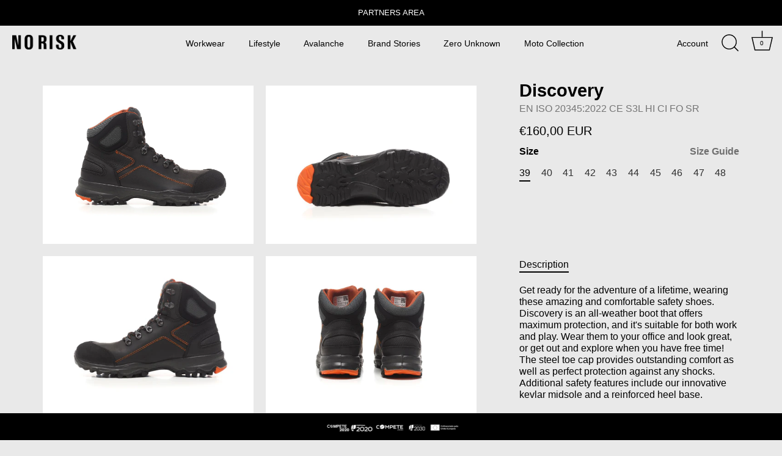

--- FILE ---
content_type: text/javascript
request_url: https://no-risk-europe.myshopify.com/cdn/shop/files/mlveda-mcp-code.js?v=6942186753010003434
body_size: 4923
content:
var mcp_option_hide_class=".selector-wrapper",cartclass=".cart-product__content__meta",neglectAnchors=".cart-product",isSaleClass=!0,saleClass=".sale",isSaveAmount=!1,saveAmountClass=".",isSalePercentage=!1,salePercentageClass=".",isTextWithPrice=!1,textWithPrice="",priceColor="#000",moneyNeglectClass=".",divInputClass="",fromSynonym="",queryParameterRegex=/\?.+=.*/g;if(neglectAnchors=="."&&(neglectAnchors="a"),isSaveAmount)var moneyNeglect=saveAmountClass+" .money";else var moneyNeglect="";if(moneyNeglectClass!=".")if(isSaveAmount)for(let i=0;i<moneyNeglectClass.split(",").length;i++)moneyNeglect+=", "+moneyNeglectClass.split(",")[i]+" .money";else moneyNeglect=moneyNeglectClass+" .money";var appendStoreCurrency=["collections","search","products"],myURLarray=["collections","search"],element_of_structure="div"+divInputClass;element_of_structure=="div."&&(element_of_structure="fieldset");var mlveda_condition_flag=!1,convert_currency=!1,first_call=!1,flag_for_updateprice=!0;typeof Mlveda>"u"&&(Mlveda={}),Mlveda.formatMoney||(Mlveda.formatMoney=function(a,e){function t(a2,e2){return a2===void 0?e2:a2}function r(a2,e2,r2,o2){if(e2=t(e2,2),r2=t(r2,","),o2=t(o2,"."),isNaN(a2)||a2==null)return 0;var n2=(a2=(a2/100).toFixed(e2)).split(".");return n2[0].replace(/(\d)(?=(\d\d\d)+(?!\d))/g,"$1"+r2)+(n2[1]?o2+n2[1]:"")}typeof a=="string"&&(a=a.replace(".",""));var o="",n=/\{\{\s*(\w+)\s*\}\}/,s=e;switch(s.match(n)[1]){case"amount":o=r(a,2);break;case"amount_no_decimals":o=r(a,0);break;case"amount_with_comma_separator":o=r(a,2,".",",");break;case"amount_with_space_separator":o=r(a,2," ",",");break;case"amount_with_period_and_space_separator":o=r(a,2," ",".");break;case"amount_no_decimals_with_comma_separator":o=r(a,0,".",",");break;case"amount_no_decimals_with_space_separator":o=r(a,0," ");break;case"amount_with_apostrophe_separator":o=r(a,2,"'",".")}return s.replace(n,o)});function remove_mlveda(){cartclass!="."&&Array.from(document.querySelectorAll(cartclass)).filter(e=>{e.innerHTML!=null&&mlveda_regex.test(e.innerHTML)&&(e.innerHTML=e.innerHTML.replace(mlveda_regex,""))})}const mutationCallback=function(mutationsList,observer){mutationsList.forEach(mutation=>{try{mcp_option_hide_class!="."&&mcp_option_hide_class!=""&&(mcp_option_hide_class.indexOf(",")==-1?Array.from(document.querySelectorAll(mcp_option_hide_class)).filter(element=>{element.textContent.toLowerCase().trim().indexOf("mlveda_country")!=-1&&element.style.display!="none"&&element.setAttribute("style","display: none !important")}):mcp_option_hide_class.split(",").forEach(elem=>{$m(elem).each((index,currentElement)=>{($m(currentElement).find("[value]").length==0&&currentElement.textContent.toLowerCase().trim().indexOf("mlveda_country")!=-1&&currentElement.style.display!="none"||$m(currentElement).find("[value]").length!=0&&Array.from($m(currentElement).find("[value]")).every(currentValue=>currentValue.value.match(pattern))&&currentElement.style.display!="none")&&currentElement.setAttribute("style","display: none !important")})}))}catch(err){console.log("error",err)}})};if(document.body){const observer=new MutationObserver(mutationCallback),observerOptions={childList:!0,subtree:!0};observer.observe(document.body,observerOptions)}else document.addEventListener("DOMContentLoaded",()=>{const observer=new MutationObserver(mutationCallback),observerOptions={childList:!0,subtree:!0};observer.observe(document.body,observerOptions)});isSaleClass&&$m("<style type='text/css'>"+saleClass+"{ visibility : hidden; }</style>").appendTo("head"),isSaveAmount&&$m("<style type='text/css'>"+saveAmountClass+"{ visibility : hidden; }</style>").appendTo("head"),isSalePercentage&&$m("<style type='text/css'>"+salePercentageClass+"{ visibility : hidden; }</style>").appendTo("head"),typeof HTMLSelectElement.prototype.realAddEventListener>"u"&&(HTMLSelectElement.prototype.realAddEventListener=HTMLSelectElement.prototype.addEventListener),HTMLSelectElement.prototype.addEventListener=function(a,b,c){if(this.realAddEventListener(a,b,c),window.lastListenerInfo||(window.lastListenerInfo=new Array),a.indexOf("change")!=-1&&this.getAttribute("name")!="id"){var mlveda_selectbox_flag=Array.from(this.children).every(currentValue=>pattern.test(currentValue.value.trim()));mlveda_selectbox_flag&&window.lastListenerInfo.push({a,b,c})}},typeof HTMLFormElement.prototype.realAddEventListener>"u"&&(HTMLFormElement.prototype.realAddEventListener=HTMLFormElement.prototype.addEventListener),HTMLFormElement.prototype.addEventListener=function(a,b,c){this.realAddEventListener(a,b,c),window.lastFormListenerInfo||(window.lastFormListenerInfo=new Array),a.indexOf("change")!=-1&&this.getAttribute("action")&&this.getAttribute("action").indexOf("/cart/add")!=1&&window.lastFormListenerInfo.push({a,b,c})};var mlveda_observer=new MutationObserver(function(mutations){mutations.forEach(function(mutation){if(typeof mlvedaFlagCalled<"u"&&mlvedaFlagCalled&&typeof window.mlvedadefaultcurrency<"u"&&window.mlvedadefaultcurrency&&ACSCurrency.currentCurrency!=""&&(ACSCurrency.currentCurrency==mlvedaShopCurrency&&$m("span.money")[0].getAttribute("data-currency-"+mlvedaShopCurrency.toLowerCase())==null?(typeof ACSCurrency<"u"&&typeof ACSCurrency.moneyFormats<"u"&&mlvedaload(),$m('<style type="text/css"> span.money { display: inline;} </style>').appendTo("head"),$m(`<style type="text/css"> .shopify-payment-button,form[action*='/cart/add'] [type='submit'], form[action*='/cart/add'] [type='button'], form[action*='/cart/add'] [name='add'], form[action*='/cart'] [name='checkout']{visibility:visible;}</style>`).appendTo("head")):ACSCurrency.currentCurrency!=mlvedaShopCurrency&&(!convert_currency&&mutation.target.nodeName.toLowerCase()=="span"&&mutation.target.classList.length>0&&mutation.target.className.indexOf("money")!=-1&&(mutation.target.getAttribute("data-currency")||(convert_currency=!0)),!convert_currency&&mutation.target.querySelectorAll("span.money").length>0&&mutation.target.querySelectorAll("span.money").forEach(currentElem=>{currentElem.getAttribute("data-currency")||(convert_currency=!0)}))),mutation.type!="attributes"&&first_call&&!flag_for_updateprice)for(var i=0;i<mutation.addedNodes.length;i++)mutation.addedNodes[i]instanceof Element&&mutation.addedNodes[i].querySelector("span.money")!=null&&(mutation.addedNodes[i].querySelector('a[href*="products"]:not(form[action*="/cart"] a):not(form[action*="/checkout"] a)')!=null&&neglectAnchors!="."&&Array.from(mutation.addedNodes[i].querySelectorAll('a[href*="products"]:not(form[action*="/cart"] a):not(form[action*="/checkout"] a)')).every(elem=>$m(elem).parents(neglectAnchors).length==0)||mutation.addedNodes[i].nodeName=="A")&&($m('<style type="text/css">span.money{ display: none; }</style>').appendTo("head"),flag_for_updateprice=!0)}),flag_for_updateprice&&first_call&&(checkShopifyFormatMoney(),flag_for_updateprice=!1),$m("select:not(.mlveda_country,.vichitra)").each(function(){var flag=1;if($m(this).children().each(function(option){var str=$m(this).val().trim(),res=pattern.test(str);if(res){flag=2;return}else return $m(this).parent().addClass("vichitra"),flag=0,!1}),flag==2){$m(this).addClass("mlveda_country");var mlveda_interval=setInterval(()=>{(typeof lastListenerInfo<"u"&&lastListenerInfo.length>0&&lastListenerInfo[0].a=="change"||$m(this)[0].onchange!=null||typeof lastFormListenerInfo<"u"&&lastFormListenerInfo.length>0&&lastFormListenerInfo[0].a=="change")&&(clearInterval(mlveda_interval),mlveda_condition_flag=!0,lastListenerInfo=[],lastFormListenerInfo=[],$m("select.mlveda_country").each(function(){mcp_country&&mcp_country!==null&&$m(this).find("[value="+mcp_country+"]").length>0?($m(this).attr("mlveda_country_found","true"),$m(this).val(mcp_country)[0].dispatchEvent(new Event("change",{bubbles:!0}))):mcp_continent&&mcp_continent!==null&&$m(this).find("[value="+mcp_continent+"]").length>0?($m(this).attr("mlveda_continent_found","true"),$m(this).val(mcp_continent)[0].dispatchEvent(new Event("change",{bubbles:!0}))):mcp_country!==null&&mcp_continent!==null&&$m(this).find('[value="intl"]').length>0&&$m(this).val("intl")[0].dispatchEvent(new Event("change",{bubbles:!0}))}))},100)}}),convert_currency&&(console.log("mlvedaload call !!!"),typeof ACSCurrency<"u"&&typeof ACSCurrency.moneyFormats<"u"&&mlvedaload(),convert_currency=!1)});$m(document).ready(function(){if(mlveda_observer.observe(document.body,{childList:!0,subtree:!0,attributes:!0}),checkShopifyFormatMoney(),remove_mlveda(),window.location.href.indexOf("/cart")!=-1){var mlveda_style=document.createElement("style");mlveda_style.type="text/css",mlveda_style.innerText='form[action*="/cart"] {visibility: visible}',document.head.appendChild(mlveda_style)}}),window.addEventListener("load",function(){setTimeout(function(){isSaleClass&&$m("<style type='text/css'>"+saleClass+"{ visibility : visible; }</style>").appendTo("head"),isSaveAmount&&$m("<style type='text/css'>"+saveAmountClass+"{ visibility : visible; }</style>").appendTo("head"),isSalePercentage&&$m("<style type='text/css'>"+salePercentageClass+"{ visibility : visible; }</style>").appendTo("head"),$m('<style type="text/css">span.money{ display: inline; }</style>').appendTo("head"),$m('<style type="text/css">  span.money {visibility:visible;}</style>').appendTo("head"),$m(`<style type="text/css">  .shopify-payment-button,form[action*='/cart/add'] [type='submit'], form[action*='/cart/add'] [type='button'], form[action*='/cart/add'] [name='add'], form[action*='/cart'] [name='checkout']{visibility:visible;}</style>`).appendTo("head")},3e3)});var mlvedaCallUrl_location="//www.mlveda.com/ShopifyApps/ShopifyMultiPricing/getLocation?shop="+MCP_shop_permanent_domain+"&rnd="+Math.floor(Math.random()*1e10+1),mcp_country=null,mcp_continent=null,countryFound=!1,continentFound=!1,intlFound=!1,abcd=$m.ajax({url:mlvedaCallUrl_location,type:"GET",dataType:"json",async:!0,timeout:1e4,success:function(response){response===""?($m('<style type="text/css">   span.money {visibility:visible;}</style>').appendTo("head"),$m(`<style type="text/css">  .shopify-payment-button,form[action*='/cart/add'] [type='submit'], form[action*='/cart/add'] [type='button'], form[action*='/cart/add'] [name='add'], form[action*='/cart'] [name='checkout']{visibility:visible;}</style>`).appendTo("head")):(mcp_country=response.country,mcp_continent=response.continent,console.log("success"),($m("select.mlveda_country").val()!==mcp_country&&mcp_country!=null||$m("select.mlveda_country").val()!==mcp_continent&&mcp_continent!=null||$m("select.mlveda_country").val()!=="intl")&&(mlveda_condition_flag&&$m("select.mlveda_country").each(function(){$m(this).find("option[value="+mcp_country+"]").length!=0||$m(this).find("option[value="+mcp_continent+"]").length!=0||$m(this).find('option[value="intl"]').length!=0?($m(this).find("option[value="+mcp_country+"]").length!=0?($m(this).attr("mlveda_country_found","true"),$m(this).val(mcp_country)[0].dispatchEvent(new Event("change",{bubbles:!0}))):$m(this).find("option[value="+mcp_continent+"]").length!=0?($m(this).attr("mlveda_continent_found","true"),$m(this).val(mcp_continent)[0].dispatchEvent(new Event("change",{bubbles:!0}))):$m(this).val("intl")[0].dispatchEvent(new Event("change",{bubbles:!0})),$m('<style type="text/css"> span.money {visibility:visible;}</style>').appendTo("head")):$m('<style type="text/css">  span.money {visibility:visible;}</style>').appendTo("head")}),one_more_flag||$m('<style type="text/css">   span.money {visibility:visible;}</style>').appendTo("head")))},error:function(xhr,textStatus,errorThrown){$m('<style type="text/css">  span.money {visibility:visible;}</style>').appendTo("head"),$m(`<style type="text/css">  .shopify-payment-button,form[action*='/cart/add'] [type='submit'], form[action*='/cart/add'] [type='button'], form[action*='/cart/add'] [name='add'], form[action*='/cart'] [name='checkout']{visibility:visible;}</style>`).appendTo("head"),console.log("timeout")}});$m("body").delegate("select.mlveda_country","change",function(event){mcp_country!==null&&mcp_continent!==null&&($m("select.mlveda_country").val()&&$m("select.mlveda_country").val()!==mcp_country&&$m("select.mlveda_country").find("option[value="+mcp_country+"]").length!=0?($m("select.mlveda_country").attr("mlveda_country_found","true"),$m("select.mlveda_country").val(mcp_country)[0].dispatchEvent(new Event("change",{bubbles:!0})),$m(".money").parents(".money").removeClass("money"),$m('<style type="text/css"> span.money {visibility:visible;}</style>').appendTo("head")):$m("select.mlveda_country").val()&&$m("select.mlveda_country").val()!==mcp_continent&&$m("select.mlveda_country").attr("mlveda_country_found")===void 0&&$m("select.mlveda_country").find("option[value="+mcp_continent+"]").length!=0?($m("select.mlveda_country").attr("mlveda_continent_found","true"),$m("select.mlveda_country").val(mcp_continent)[0].dispatchEvent(new Event("change",{bubbles:!0})),$m(".money").parents(".money").removeClass("money"),$m('<style type="text/css"> span.money {visibility:visible;}</style>').appendTo("head")):($m("select.mlveda_country").find('option[value="intl"]').length!=0&&$m("select.mlveda_country").attr("mlveda_country_found")===void 0&&$m("select.mlveda_country").attr("mlveda_continent_found")===void 0&&$m("select.mlveda_country").val()&&$m("select.mlveda_country").val()!=="intl"&&(intlFound=!0,$m("select.mlveda_country").val("intl")[0].dispatchEvent(new Event("change",{bubbles:!0})),$m(".money").parents(".money").removeClass("money")),mcp_country!==null&&mcp_continent!==null&&$m('<style type="text/css">  span.money {visibility:visible;}</style>').appendTo("head")))});function checkProductRange(currentElement,parentElement){return currentProductName=$m(currentElement).attr("href").split("/")[$m(currentElement).attr("href").split("/").length-1],$m(parentElement).find("a[href]").toArray().every(function(element){var singleProductName=$m(element).attr("href").split("/")[$m(element).attr("href").split("/").length-1];return singleProductName.split("?")[0]==currentProductName.split("?")[0]})}function findSaleDetails(className){var TotalSaleClass=className.split(",").length,tempSaleTag=$m(this).find(className);if(tempSaleTag.length==0&&$m(this).parent().find(className).length<=TotalSaleClass&&(tempSaleTag=$m(this).parent().find(className),tempSaleTag.length==0&&checkProductRange($m(this),$m(this).parent().parent())&&$m(this).parent().parent().find(className).length<=TotalSaleClass&&(tempSaleTag=$m(this).parent().parent().find(className))),tempSaleTag&&tempSaleTag.text().toLowerCase().indexOf("sold")==-1)return tempSaleTag}var Fromregex1="from|de|von|\xE0 partir de|desde|van|da|/+";fromSynonym!=""&&(fromSynonym=fromSynonym.replace(",","|"),fromSynonym="|"+fromSynonym),Fromregex1=Fromregex1.concat(fromSynonym),Fromregex=new RegExp(Fromregex1,"i");var Textremoved=textWithPrice.replaceAll(",","|"),tRegex=new RegExp(Textremoved,"gi");function removeFrom(){$m(".money").parent().find(".icon-fallback-text").remove();for(var spanmoneyelement=document.querySelectorAll("span.money"),i=0;i<spanmoneyelement.length;i++)if(!(spanmoneyelement[i].closest('form[action*="/cart"]')!=null&&spanmoneyelement[i].closest('form[action*="/add"]')==null)){var fromelement=spanmoneyelement[i].parentNode;if(fromelement!=null&&!Fromregex.test(fromelement.textContent)&&(fromelement=fromelement.parentNode),fromelement!=null){var frommatch=fromelement.textContent.match(Fromregex);if(frommatch!=null&&$m(fromelement).find("select[name='id']").length<=0)for(var allElements=fromelement.querySelectorAll("*"),j=0;j<allElements.length;j++)allElements[j]&&allElements[j].previousSibling&&Fromregex.test(allElements[j].previousSibling.textContent.trim())&&allElements[j].previousSibling.textContent.trim().match(Fromregex)&&(allElements[j].previousSibling.textContent.trim().match(Fromregex)[0].length==allElements[j].previousSibling.textContent.trim().length||textWithPrice.length>0&&allElements[j].previousSibling.textContent.trim().match(tRegex)!=null)&&(allElements[j].previousSibling.textContent=allElements[j].previousSibling.textContent.replace(Fromregex,"")),allElements[j]&&allElements[j].nextSibling&&Fromregex.test(allElements[j].nextSibling.textContent.trim())&&allElements[j].nextSibling.textContent.trim().match(Fromregex)&&(allElements[j].nextSibling.textContent.trim().match(Fromregex)[0].length==allElements[j].nextSibling.textContent.trim().length||textWithPrice.length>0&&allElements[j].nextSibling.textContent.trim().match(tRegex)!=null)&&(allElements[j].nextSibling.textContent=allElements[j].nextSibling.textContent.replace(Fromregex,"")),allElements[j].children.length==0&&allElements[j].textContent!=null&&Fromregex.test(allElements[j].textContent)&&allElements[j].textContent.trim().match(Fromregex)&&(allElements[j].textContent.trim().match(Fromregex)[0].length===allElements[j].textContent.trim().length||textWithPrice.length>0&&allElements[j].innerText.trim().match(tRegex)!=null)&&(allElements[j].innerHTML=allElements[j].textContent.replace(Fromregex,""))}}}function removeOtherText(referenceElement,Texttoberemoved){Texttoberemoved=Texttoberemoved.toLowerCase().replaceAll(",","|");var textRegex=new RegExp(Texttoberemoved,"gi"),tempElemet=referenceElement[0].parentNode;tempElemet.innerHTML.match(textRegex)==null&&(tempElemet=tempElemet.parentNode);for(var a=0;a<tempElemet.children.length;a++)tempElemet.children[a].previousSibling!=null&&tempElemet.children[a].previousSibling.textContent.trim().length>0&&textRegex.test(tempElemet.children[a].previousSibling.textContent.trim())&&(tempElemet.children[a].previousSibling.textContent=tempElemet.children[a].previousSibling.textContent.replace(textRegex,"")),tempElemet.children[a].innerHTML!=null&&textRegex.test(tempElemet.children[a].innerHTML)&&(tempElemet.children[a].innerHTML=tempElemet.children[a].innerHTML.replace(textRegex,""))}var mlvedaCallUrl_prices="//www.mlveda.com/ShopifyApps/ShopifyMultiPricing/getPrices?shop="+MCP_shop_permanent_domain;function checkShopifyFormatMoney(){if(mlvedaFlagCalled=!1,isSalePercentage){var percentElement=document.querySelectorAll(salePercentageClass);Array.from(percentElement).forEach(function(item,index){var hasmoneyclass=item.classList.contains("money");hasmoneyclass&&item.classList.remove("money")})}var data=[],mlvedaData={};if($m.fn.removeAttributes=function(){Array.from(this).forEach(elem=>{for(;elem.attributes.length>0;)elem.removeAttribute(elem.attributes[0].name)})},removeFrom(),$m('a[href*="/products/"]').each(function(){if($m(this).attr("href").indexOf(".jpeg")==-1&&$m(this).attr("href").indexOf(".jpg")==-1&&$m(this).attr("href").indexOf(".png")==-1){var $mhandleArray=$m(this).attr("href").split("/"),$mhandle=$mhandleArray[$mhandleArray.length-1].split("?")[0];data.every(e=>e.url!==$mhandle)&&data.push({url:decodeURI($mhandle)})}}),mlvedaData={data},data=="")return first_call=!0,isSaleClass&&$m("<style type='text/css'>"+saleClass+"{ visibility : visible; }</style>").appendTo("head"),isSaveAmount&&$m("<style type='text/css'>"+saveAmountClass+"{ visibility : visible; }</style>").appendTo("head"),isSalePercentage&&$m("<style type='text/css'>"+salePercentageClass+"{ visibility : visible; }</style>").appendTo("head"),mlvedaFlagCalled=!0,typeof ACSCurrency<"u"&&typeof ACSCurrency.moneyFormats<"u"&&mlvedaload(),!1;var abcd2=$m.ajax({url:mlvedaCallUrl_prices,type:"POST",dataType:"json",timeout:1e4,data:{data:JSON.stringify(mlvedaData)},success:function(response){response===""?(first_call=!0,removeFrom(),isSaleClass&&$m("<style type='text/css'>"+saleClass+"{ visibility : visible; }</style>").appendTo("head"),isSaveAmount&&$m("<style type='text/css'>"+saveAmountClass+"{ visibility : visible; }</style>").appendTo("head"),isSalePercentage&&$m("<style type='text/css'>"+salePercentageClass+"{ visibility : visible; }</style>").appendTo("head"),$m('<style type="text/css">span.money { display: inline; }</style>').appendTo("head"),mlvedaFlagCalled=!0,typeof ACSCurrency<"u"&&typeof ACSCurrency.moneyFormats<"u"&&mlvedaload()):(first_call=!0,removeFrom(),$m(".money").parents(".money").removeClass("money"),$m.each(response.data,function(index,element){element.price&&$m("a").each(function(){if($m(this).attr("href")&&$m(this).parents(neglectAnchors).length==0&&$m(this).attr("href").indexOf("view=quick")==-1&&$m(this).attr("href").replace(/\?.*/,"").split("/")[$m(this).attr("href").replace(/\?.*/,"").split("/").length-1]===encodeURI(element.url))if(element.variantId&&$m(this).attr("href",$m(this).attr("href").split("?variant=")[0]+"?variant="+element.variantId),$m(this).parent().parent().find('form[action*="/cart/add"] input[name="id"]').length>0&&element.variantId&&$m(this).parent().parent().find('form[action*="/cart/add"] input[name="id"]').val(element.variantId),$mmlvedamoney=$m(this).find(".money:not("+moneyNeglect+")"),!$mmlvedamoney.html()&&$m(this).parent().find(".money:not("+moneyNeglect+")").length<=3&&($mmlvedamoney=$m(this).parent().find(".money:not("+moneyNeglect+")"),!$mmlvedamoney.html()&&$m(this).parent().parent().find(".money:not("+moneyNeglect+")").length<=3&&($mmlvedamoney=$m(this).parent().parent().find(".money:not("+moneyNeglect+")"))),$mmlvedamoney.html()&&$m(this).parent().parent().find("select[name='id']").closest("form:visible").length==0&&$m(this).parents('form[action*="/cart"]').length==0){if($mmlvedamoney.parents(".price__sale").length>0&&$mmlvedamoney.parents(".price__regular").length>0){if($m(this).find(".money").length>0)var $mfirstMlvedamoney=$m(this).find(".money:not(.price__sale .price-item--regular .money)"),$msecondMlvedamoney=$m(this).find(".price__sale .price-item--regular .money");else if($m(this).parent().find(".money").length>0&&checkProductRange($m(this),$m(this).parent()))var $mfirstMlvedamoney=$m(this).parent().find(".money:not(.price__sale .price-item--regular .money)"),$msecondMlvedamoney=$m(this).parent().find(".price__sale .price-item--regular .money");else if($m(this).parent().parent().find(".money").length>0&&checkProductRange($m(this),$m(this).parent().parent()))var $mfirstMlvedamoney=$m(this).parent().parent().find(".money:not(.price__sale .price-item--regular .money)"),$msecondMlvedamoney=$m(this).parent().parent().find(".price__sale .price-item--regular .money")}else var $mfirstMlvedamoney=$mmlvedamoney[0]!=null?$m($mmlvedamoney[0]):null,$msecondMlvedamoney=$mmlvedamoney[1]!=null?$m($mmlvedamoney[1]):null;var $saleElement;isSaleClass&&($saleElement=findSaleDetails.call($m(this),saleClass));var $saveAmountElement;isSaveAmount&&($saveAmountElement=findSaleDetails.call($m(this),saveAmountClass));var $salePercentage;isSalePercentage&&($salePercentage=findSaleDetails.call($m(this),salePercentageClass));var element_price,element_compare_price;if(element_price=element.price.indexOf(".")==-1?element.price*100:element.price,element.compare_at_price&&(element_compare_price=element.compare_at_price.indexOf(".")==-1?element.compare_at_price*100:element.compare_at_price),$msecondMlvedamoney==null||$msecondMlvedamoney.length==0)$mfirstMlvedamoney.html(Mlveda.formatMoney(element_price,MCP_shop_money_format)),$mfirstMlvedamoney.removeAttributes(),$mfirstMlvedamoney.addClass("money"),$mfirstMlvedamoney.each(function(){this.setAttribute("style","color: "+priceColor+"!important")}),typeof element.compare_at_price<"u"?(typeof $saveAmountElement<"u"&&$saveAmountElement.find("span.money").replaceWith(Mlveda.formatMoney((element_compare_price-element_price).toFixed(2),MCP_shop_money_format)),typeof $salePercentage<"u"&&typeof $salePercentage.html()<"u"&&$salePercentage.html($salePercentage.html().replace(/\d{1,2}%/g,""+((element_compare_price-element_price)*100/element_compare_price).toFixed(0)+"%"))):(typeof $saleElement<"u"&&$saleElement.remove(),typeof $saveAmountElement<"u"&&$saveAmountElement.remove(),typeof $salePercentage<"u"&&$salePercentage.remove(),isTextWithPrice&&removeOtherText($mfirstMlvedamoney,textWithPrice));else{var currentPrice=new RegExp("[,|.]{1}[0-9]{2}$","g").test($msecondMlvedamoney.html().replace(/[^0-9 .,]/g,"").trim())?parseInt($msecondMlvedamoney.html().replace(/[^0-9]/g,""),10)/100:parseInt($msecondMlvedamoney.html().replace(/[^0-9]/g,""),10),previousPrice=new RegExp("[,|.]{1}[0-9]{2}$","g").test($mfirstMlvedamoney.html().replace(/[^0-9 .,]/g,"").trim())?parseInt($mfirstMlvedamoney.html().replace(/[^0-9]/g,""),10)/100:parseInt($mfirstMlvedamoney.html().replace(/[^0-9]/g,""),10);currentPrice>=previousPrice?!element_compare_price||parseInt(element_compare_price)<=parseInt(element_price)?($mfirstMlvedamoney.html(Mlveda.formatMoney(element_price,MCP_shop_money_format)),$msecondMlvedamoney.html(""),$mfirstMlvedamoney.removeAttributes(),$mfirstMlvedamoney.addClass("money"),$msecondMlvedamoney.removeClass("money"),$mfirstMlvedamoney.each(function(){this.setAttribute("style","color: "+priceColor+"!important")}),typeof $saleElement<"u"&&$saleElement.remove(),typeof $saveAmountElement<"u"&&$saveAmountElement.remove(),typeof $salePercentage<"u"&&$salePercentage.remove(),isTextWithPrice&&removeOtherText($mfirstMlvedamoney,textWithPrice)):($msecondMlvedamoney.html(Mlveda.formatMoney(element_compare_price,MCP_shop_money_format)),$mfirstMlvedamoney.html(Mlveda.formatMoney(element_price,MCP_shop_money_format)),$msecondMlvedamoney.removeAttributes(),$msecondMlvedamoney.addClass("money"),$mfirstMlvedamoney.removeAttributes(),$mfirstMlvedamoney.addClass("money"),typeof $saveAmountElement<"u"&&$saveAmountElement.find("span.money").replaceWith(Mlveda.formatMoney((element_compare_price-element_price).toFixed(2),MCP_shop_money_format_with_span_money)),typeof $salePercentage<"u"&&typeof $salePercentage.html()<"u"&&$salePercentage.html($salePercentage.html().replace(/\d{1,2}%/g,""+((element_compare_price-element_price)*100/element_compare_price).toFixed(0)+"%"))):currentPrice<previousPrice&&(!element_compare_price||parseInt(element_compare_price)<=parseInt(element_price)?($msecondMlvedamoney.html(Mlveda.formatMoney(element_price,MCP_shop_money_format)),$mfirstMlvedamoney.html(""),$msecondMlvedamoney.removeAttributes(),$msecondMlvedamoney.addClass("money"),$mfirstMlvedamoney.removeClass("money"),$msecondMlvedamoney.each(function(){this.setAttribute("style","color: "+priceColor+"!important")}),typeof $saleElement<"u"&&$saleElement.remove(),typeof $saveAmountElement<"u"&&$saveAmountElement.remove(),typeof $salePercentage<"u"&&$salePercentage.remove(),isTextWithPrice&&removeOtherText($msecondMlvedamoney,textWithPrice)):($mfirstMlvedamoney.html(Mlveda.formatMoney(element_compare_price,MCP_shop_money_format)),$msecondMlvedamoney.html(Mlveda.formatMoney(element_price,MCP_shop_money_format)),$mfirstMlvedamoney.removeAttributes(),$mfirstMlvedamoney.addClass("money"),$msecondMlvedamoney.removeAttributes(),$msecondMlvedamoney.addClass("money"),typeof $saveAmountElement<"u"&&$saveAmountElement.find("span.money").replaceWith(Mlveda.formatMoney((element_compare_price-element_price).toFixed(2),MCP_shop_money_format_with_span_money)),typeof $salePercentage<"u"&&typeof $salePercentage.html()<"u"&&$salePercentage.html($salePercentage.html().replace(/\d{1,2}%/g,""+((element_compare_price-element_price)*100/element_compare_price).toFixed(0)+"%"))))}}else{var $saleElement;isSaleClass&&($saleElement=findSaleDetails.call($m(this),saleClass));var $saveAmountElement;isSaveAmount&&($saveAmountElement=findSaleDetails.call($m(this),saveAmountClass));var $salePercentage;isSalePercentage&&($salePercentage=findSaleDetails.call($m(this),salePercentageClass)),typeof $saleElement<"u"&&$saleElement.remove(),typeof $saveAmountElement<"u"&&$saveAmountElement.remove(),typeof $salePercentage<"u"&&$salePercentage.remove()}})}),isSaleClass&&$m("<style type='text/css'>"+saleClass+"{ visibility : visible; }</style>").appendTo("head"),isSaveAmount&&$m("<style type='text/css'>"+saveAmountClass+"{ visibility : visible; }</style>").appendTo("head"),isSalePercentage&&$m("<style type='text/css'>"+salePercentageClass+"{ visibility : visible; }</style>").appendTo("head"),mlvedaFlagCalled=!0,typeof ACSCurrency<"u"&&typeof ACSCurrency.moneyFormats<"u"&&mlvedaload())},error:function(xhr,textStatus,errorThrown){removeFrom(),isSaleClass&&$m("<style type='text/css'>"+saleClass+"{ visibility : visible; }</style>").appendTo("head"),isSaveAmount&&$m("<style type='text/css'>"+saveAmountClass+"{ visibility : visible; }</style>").appendTo("head"),isSalePercentage&&$m("<style type='text/css'>"+salePercentageClass+"{ visibility : visible; }</style>").appendTo("head"),$m('<style type="text/css">span.money{ display: inline; }</style>').appendTo("head"),mlvedaFlagCalled=!0,typeof ACSCurrency<"u"&&typeof ACSCurrency.moneyFormats<"u"&&mlvedaload()}})}(function(){const open=XMLHttpRequest.prototype.open;XMLHttpRequest.prototype.open=function(){var url_before_ajax=arguments;if(shopify_supported_currencies.length>4&&window.location.href.indexOf("/cart")==-1)for(mysingleURL of appendStoreCurrency){var singleURL=mysingleURL.trim();singleURL.length>0&&typeof url_before_ajax<"u"&&url_before_ajax[1].indexOf("currency="+mlvedaShopCurrency)==-1&&url_before_ajax[1].indexOf(singleURL)!=-1&&(url_before_ajax[1].indexOf("&")!=-1||url_before_ajax[1].indexOf("?")!=-1?url_before_ajax[1]=url_before_ajax[1]+"&currency="+mlvedaShopCurrency:url_before_ajax[1]=url_before_ajax[1]+"?currency="+mlvedaShopCurrency)}return open.apply(this,arguments)};const send=XMLHttpRequest.prototype.send;XMLHttpRequest.prototype.send=function(){return this.addEventListener("load",function(){(this.responseURL.indexOf("add.js")!=-1||this.responseURL.indexOf("change.js")!=-1||this.responseURL.indexOf("update.js")!=-1||this.responseURL.indexOf("cart")!=-1)&&remove_mlveda()}),send.apply(this,arguments)};const fetch=window.fetch;window.fetch=function(){var e=arguments;if(shopify_supported_currencies.length>4&&window.location.href.indexOf("/cart")==-1){for(mysingleURL of appendStoreCurrency){var singleURL=mysingleURL.trim();singleURL.length>0&&typeof arguments<"u"&&arguments[0].indexOf("currency="+mlvedaShopCurrency)==-1&&arguments[0].indexOf(singleURL)!=-1&&(arguments[0].indexOf("&")!=-1||arguments[0].indexOf("?")!=-1?arguments[0]=arguments[0]+"&currency="+mlvedaShopCurrency:arguments[0]=arguments[0]+"?currency="+mlvedaShopCurrency)}if(e[0].indexOf("checkouts.json")!=-1){var newBODY={...JSON.parse(e[1].body)};newBODY.checkout.presentment_currency!=ACSCurrency.currentCurrency&&(newBODY.checkout.presentment_currency=ACSCurrency.currentCurrency),arguments[1].body=JSON.stringify(newBODY)}}return fetch.apply(this,Array.prototype.slice.call(arguments)).then(function(t){if(!t.ok)return t;try{setTimeout(function(){(t.url.indexOf("add.js")!=-1||t.url.indexOf("change.js")!=-1||t.url.indexOf("update.js")!=-1||t.url.indexOf("cart")!=-1)&&remove_mlveda()},300)}catch(e2){console&&console.warn&&console.warn("[shop_events_listener] Error in handleFetchRequest:  "+e2.message)}return t})}})();
//# sourceMappingURL=/cdn/shop/files/mlveda-mcp-code.js.map?v=6942186753010003434
